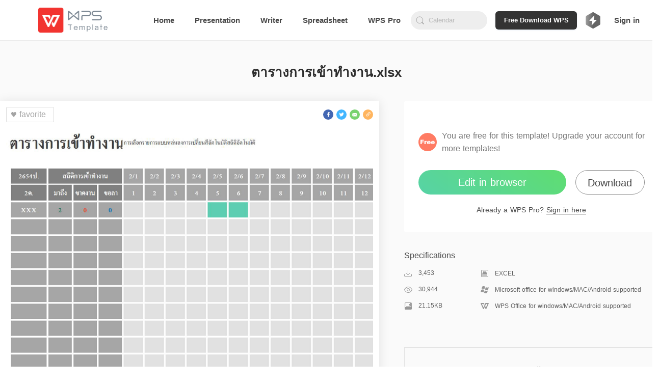

--- FILE ---
content_type: image/svg+xml
request_url: https://ds.cache.wpscdn.com/template-website/img/icon_memory.4ff6d43.svg
body_size: 556
content:
<?xml version="1.0" encoding="UTF-8"?>
<svg width="16px" height="16px" viewBox="0 0 16 16" version="1.1" xmlns="http://www.w3.org/2000/svg" xmlns:xlink="http://www.w3.org/1999/xlink">
    <!-- Generator: Sketch 55.2 (78181) - https://sketchapp.com -->
    <title>icon_内存</title>
    <desc>Created with Sketch.</desc>
    <g id="icon_内存" stroke="none" stroke-width="1" fill="none" fill-rule="evenodd">
        <rect id="Rectangle" x="0" y="0" width="16" height="16"></rect>
        <path d="M3,1 L13,1 C14.1045695,1 15,1.8954305 15,3 L15,13 C15,14.1045695 14.1045695,15 13,15 L3,15 C1.8954305,15 1,14.1045695 1,13 L1,3 C1,1.8954305 1.8954305,1 3,1 Z M3,2 C2.44771525,2 2,2.44771525 2,3 L2,13 C2,13.5522847 2.44771525,14 3,14 L13,14 C13.5522847,14 14,13.5522847 14,13 L14,3 C14,2.44771525 13.5522847,2 13,2 L3,2 Z" id="矩形" fill="#979797" fill-rule="nonzero"></path>
        <path d="M1,10 L15,10 L15,13 C15,14.1045695 14.1045695,15 13,15 L3,15 C1.8954305,15 1,14.1045695 1,13 L1,10 Z" id="矩形" fill="#979797"></path>
        <path d="M3,1 L13,1 L13,8 C13,8.55228475 12.5522847,9 12,9 L4,9 C3.44771525,9 3,8.55228475 3,8 L3,1 Z M4,2 L4,8 L12,8 L12,2 L4,2 Z" id="矩形" fill="#979797" fill-rule="nonzero"></path>
        <rect id="矩形" fill="#979797" x="10" y="4" width="1" height="3" rx="0.5"></rect>
    </g>
</svg>

--- FILE ---
content_type: image/svg+xml
request_url: https://ds.cache.wpscdn.com/template-website/img/xls.71a4a8f.svg
body_size: 778
content:
<?xml version="1.0" encoding="UTF-8"?>
<svg width="24px" height="24px" viewBox="0 0 24 24" version="1.1" xmlns="http://www.w3.org/2000/svg" xmlns:xlink="http://www.w3.org/1999/xlink">
    <!-- Generator: Sketch 55.2 (78181) - https://sketchapp.com -->
    <title>文档图标/xls</title>
    <desc>Created with Sketch.</desc>
    <defs>
        <filter x="-50.0%" y="-50.0%" width="200.0%" height="200.0%" filterUnits="objectBoundingBox" id="filter-1">
            <feGaussianBlur stdDeviation="3" in="SourceGraphic"></feGaussianBlur>
        </filter>
        <linearGradient x1="0%" y1="0%" x2="97.74431%" y2="97.74431%" id="linearGradient-2">
            <stop stop-color="#3CCD93" offset="0%"></stop>
            <stop stop-color="#19B275" offset="100%"></stop>
        </linearGradient>
    </defs>
    <g id="文档图标/xls" stroke="none" stroke-width="1" fill="none" fill-rule="evenodd">
        <g id="24/文档图标/xls">
            <rect id="#32" fill-opacity="0.100000001" fill="#E55C5C" fill-rule="nonzero" opacity="0" x="0" y="0" width="24" height="24"></rect>
            <rect id="投影" fill="#20BB7D" opacity="0.47" filter="url(#filter-1)" x="3" y="5" width="18" height="18" rx="2.1"></rect>
            <rect id="色块" fill="url(#linearGradient-2)" x="0" y="0" width="24" height="24" rx="2.1"></rect>
            <path d="M16.7916667,7 L9.5,7 C8.11928813,7 7,8.11928813 7,9.5 C7,10.8807119 8.11928813,12 9.5,12 L14.5,12 C15.8807119,12 17,13.1192881 17,14.5 C17,15.8807119 15.8807119,17 14.5,17 L7.20833333,17 L14.5,17 C15.8807119,17 17,15.8807119 17,14.5 C17,13.1192881 15.8807119,12 14.5,12 L9.5,12 C8.11928813,12 7,10.8807119 7,9.5 C7,8.11928813 8.11928813,7 9.5,7 L16.7916667,7 Z" id="A" stroke="#FFFFFF" stroke-width="1.6" stroke-linecap="round" stroke-linejoin="round" fill-rule="nonzero"></path>
        </g>
    </g>
</svg>